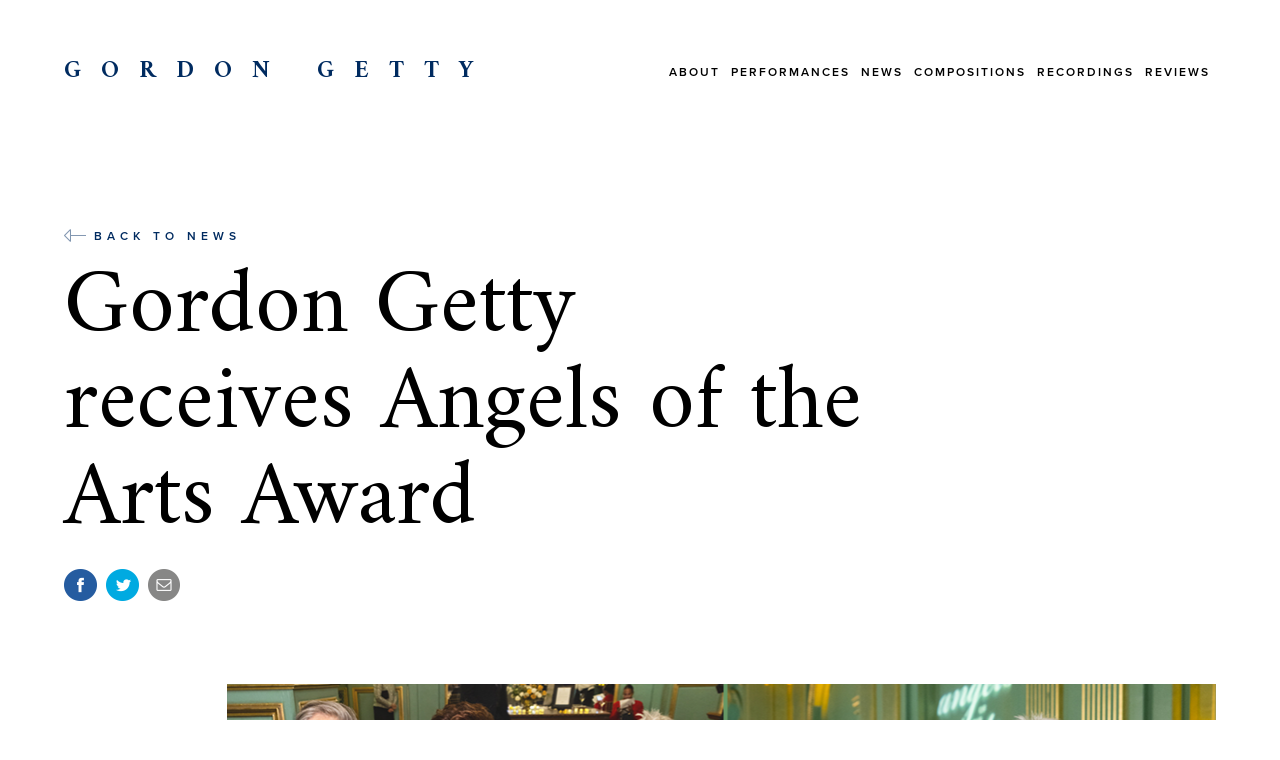

--- FILE ---
content_type: text/html; charset=utf-8
request_url: https://gordongetty.com/news/news/gordon-getty-receives-angels-of-the-arts-award
body_size: 2777
content:
<!DOCTYPE html>
<html xmlns="http://www.w3.org/1999/xhtml" xml:lang="en-gb" lang="en-gb" dir="ltr">
<head>
	<script src="/templates/main/js/jquery.js"></script>
	<script src="/templates/main/js/scrollmagic.js"></script>
		<script src="//cdnjs.cloudflare.com/ajax/libs/ScrollMagic/2.0.5/plugins/debug.addIndicators.min.js"></script>
	<script src="https://use.typekit.net/tcy3tpy.js"></script>
	<script>try{Typekit.load({ async: true });}catch(e){}</script>
	<link href="https://fonts.googleapis.com/css?family=Amiri:400,400i,700,700i" rel="stylesheet">
	<link rel="shortcut icon" type="image/x-icon" href="/favicon.ico">

	<link rel="stylesheet" href="/templates/main/css/style.min.css?v=3.0.10" type="text/css" />
	<!--[if lt IE 9]>
		<script src="/media/jui/js/html5.js"></script>
	<![endif]-->

	<meta name="viewport" content="width=device-width, initial-scale=1, maximum-scale=1, user-scalable=no"/>

	  <base href="https://gordongetty.com/news/news/gordon-getty-receives-angels-of-the-arts-award" />
  <meta http-equiv="content-type" content="text/html; charset=utf-8" />
  <meta name="description" content="On March 7, 2024, Festival Napa Valley presented composer Gordon Getty with the “Angels of the Arts” award, its highest honor, celebrating outstanding contributions to the arts. The gala event took place at San Francisco’s War Memorial Green Room," />
  <title>Gordon Getty receives Angels of the Arts Award - Gordon Getty</title>
  <link href="/favicon.ico" rel="shortcut icon" type="image/vnd.microsoft.icon" />


</head>
<body id="id140" class="alternate">
		<!-- GA Script -->
	<script>
	(function(i,s,o,g,r,a,m){i['GoogleAnalyticsObject']=r;i[r]=i[r]||function(){
		(i[r].q=i[r].q||[]).push(arguments)},i[r].l=1*new Date();a=s.createElement(o),
		m=s.getElementsByTagName(o)[0];a.async=1;a.src=g;m.parentNode.insertBefore(a,m)
	})(window,document,'script','//www.google-analytics.com/analytics.js','ga');

	ga('create', 'UA-46371316-1', 'gordongetty.com');
	ga('send', 'pageview'); 
	</script>
	<!-- /GA Script -->
	
	<main>
		<header>
			<div id="headerInner" class="xxlarge">
				<a href="/" id="logo">Gordon Getty</a>
				<a href="#" id="burger" class="mobile sprite"></a>
				<div id="mobMenuOverlay" class="mobile"></div>
				<ul class="nav menu emphasis col half right">
    <li class="item-142">            <a href="https://gordongetty.com/about/about-gordon-getty" >About</a></li><li class="item-139">            <a href="https://gordongetty.com/performances" >Performances</a></li><li class="item-140 current">            <a href="https://gordongetty.com/news" >News</a></li><li class="item-149">            <a href="https://gordongetty.com/compositions" >Compositions</a></li><li class="item-141">            <a href="https://gordongetty.com/recordings" >Recordings</a></li><li class="item-150">            <a href="https://gordongetty.com/reviews" >Reviews</a></li></ul>

			</div>
		</header>
		<div id="content">
			
			<div id="system-message-container">
	</div>

			<div id="newsArticle" class="col">

    <p class="backLink">
        <a href="https://gordongetty.com/news" class="inline-icon arrow5 c2a o5">Back to News</a>
    </p><!--

    --><div id="newsTitle">
        <h1>Gordon Getty receives Angels of the Arts Award</h1>
        <ul id="share">
                        <li><a href="https://www.facebook.com/sharer.php?u=https://gordongetty.com//news/news/gordon-getty-receives-angels-of-the-arts-award&t=Gordon+Getty+receives+Angels+of+the+Arts+Award" class="icon share facebook" target="_blank"></a></li>
            <li><a href="https://twitter.com/intent/tweet?text=Gordon+Getty+receives+Angels+of+the+Arts+Award&url=https://gordongetty.com//news/news/gordon-getty-receives-angels-of-the-arts-award" class="icon share twitter" target="_blank"></a></li>
            <li><a href="mailto:?subject=Gordon Getty receives Angels of the Arts Award&body=Gordon Getty receives Angels of the Arts Award%0A%0Ahttps%3A%2F%2Fgordongetty.com%2F%2Fnews%2Fnews%2Fgordon-getty-receives-angels-of-the-arts-award" class="icon share email"></a></li>
                    </ul>
    </div>

    <article itemscope itemtype="https://schema.org/Article">
        <div class="centerImage row fullwidth">
            <img src="/slir/w990.h550.c990x550/images/news/angels_arts_news_990x550_rev1a.png" alt="">
        </div>
        <p>On March 7, 2024, Festival Napa Valley presented composer Gordon Getty with the Angels of the Arts award, its highest honor, celebrating outstanding contributions to the arts. The gala event took place at San Francisco’s War Memorial Green Room, with a dinner prepared by Sarah and Evan Rich, paired with select wines from Festival Napa Valley partner wineries. Alexandra Armantrading, David Barnett, Curt Branom, Lisa Delan, Nathan Granner, Jake Heggie, Lester Lynch, Kevin Korth and Frederica von Stade offered performances of some of Getty’s favorite songs. He was toasted by fellow vintners Michelle and Robin Baggett, and Darioush Kahledi, and he received tributes from California Governor Gavin Newsom, Speaker Emeritus Nancy Pelosi, San Francisco Mayor London Breed, composer John Corigliano, mezzo-soprano Joyce DiDonato, and Francisco J. Núñez and the Young People’s Chorus of New York City. Rick Walker, President/CEO of Festival Napa Valley, made the award presentation. As a finale, Lisa Delan read her poem entitled “December 20, 1933” (Getty’s birth date), a tribute commissioned by Festival Napa Valley for the occasion, and all the singers joined Jake Heggie at the piano for a rousing performance of “For Gordon” set to “Mame” with words by Curt Branom.</p>
<p>Photos: <br />Top row: Paul Pelosi, Maria Manetti Shrem and Gordon Getty; London Breed and Gordon Getty<br />Bottom row: Lisa Delan and David Barnett: Alexandra Armantrading, Jake Heggie, Curt Branom, Frederica von Stade, Nathan Granner and Lester Lynch<br />Photographer: Drew Altizer</p>     </article>

    <p class="backLink">
        <a href="https://gordongetty.com/news" class="inline-icon arrow5 c2a o5">Back to News</a>
    </p>

</div>
			
			<footer>
	<div class="bannerHover matchB">
		<div class="hoverBg"></div>
	</div>
	<div id="footerInner" class="xlarge row">
		<div id="footerLower">

<div class="custom social col eighth"  >
	<h5>Social</h5>
<ul>
<li><a href="https://www.facebook.com/GordonGettyComposer/" target="_blank" class="inline-icon o5 facebook">Facebook</a></li>
<li><a href="https://www.youtube.com/user/RorkMusic" target="_blank" class="inline-icon o5 youtube">YouTube</a></li>
</ul></div>
<ul class="nav menu col">
    <li class="item-143">            <a href="https://gordongetty.com/contact" >Contact</a></li></ul>


<div class="custom copyright"  >
	<p>© 2026 Gordon Getty. All rights reserved.</p></div>
		</div>
	</div>
	<div class="footerBg"></div>
</footer>		</div><!--/content-->

	</main>
	<script src="/templates/main/js/script.js?v=1.0.1"></script>

</body>
</html>


--- FILE ---
content_type: text/css
request_url: https://gordongetty.com/templates/main/css/style.min.css?v=3.0.10
body_size: 10048
content:
html{color:#000}body,div,dl,dt,dd,ul,ol,li,h1,h2,h3,h4,h5,h6,pre,code,form,fieldset,legend,input,textarea,p,blockquote,th,td{margin:0;padding:0}table{border-collapse:collapse;border-spacing:0}fieldset,img{border:0}address,caption,cite,code,dfn,em,strong,th,var{font-style:normal;font-weight:normal}ol,ul{list-style:none}caption,th{text-align:left}h1,h2,h3,h4,h5,h6{font-size:100%;font-weight:normal}q:before,q:after{content:''}abbr,acronym{border:0;font-variant:normal}sup{vertical-align:text-top}sub{vertical-align:text-bottom}input,textarea,select{font-family:inherit;font-size:inherit;font-weight:inherit;*font-size:100%}legend{color:#000}#yui3-css-stamp.cssreset{display:none}html,body{height:100%;margin:0}body{overflow-x:hidden}body{font-family:"pragmatica-web",Helvetica,Arial,sans-serif}.wf-loading{background:#0f2b5b}.wf-loading body{transition:opacity 0.3s ease;opacity:0}#content .emphasis,header .emphasis{font-family:"proxima-nova",sans-serif}#content h1,#content h2,#content h3,#content h4,#content h5,#content h6,header h1,header h2,header h3,header h4,header h5,header h6{font-family:amiri,serif}#content h1 a,#content h2 a,#content h3 a,#content h4 a,#content h5 a,#content h6 a,header h1 a,header h2 a,header h3 a,header h4 a,header h5 a,header h6 a{text-decoration:none;color:#000}#content h1 a:hover,#content h2 a:hover,#content h3 a:hover,#content h4 a:hover,#content h5 a:hover,#content h6 a:hover,header h1 a:hover,header h2 a:hover,header h3 a:hover,header h4 a:hover,header h5 a:hover,header h6 a:hover{color:#54629a}#content .scrollContent,header .scrollContent{position:relative}#content .scrollContent h1,#content .scrollContent h2,#content .scrollContent h3,#content .scrollContent h4,#content .scrollContent h5,#content .scrollContent h6,#content footer h1,#content footer h2,#content footer h3,#content footer h4,#content footer h5,#content footer h6,header .scrollContent h1,header .scrollContent h2,header .scrollContent h3,header .scrollContent h4,header .scrollContent h5,header .scrollContent h6,header footer h1,header footer h2,header footer h3,header footer h4,header footer h5,header footer h6{color:#fff}#content .scrollContent h1 a,#content .scrollContent h2 a,#content .scrollContent h3 a,#content .scrollContent h4 a,#content .scrollContent h5 a,#content .scrollContent h6 a,#content footer h1 a,#content footer h2 a,#content footer h3 a,#content footer h4 a,#content footer h5 a,#content footer h6 a,header .scrollContent h1 a,header .scrollContent h2 a,header .scrollContent h3 a,header .scrollContent h4 a,header .scrollContent h5 a,header .scrollContent h6 a,header footer h1 a,header footer h2 a,header footer h3 a,header footer h4 a,header footer h5 a,header footer h6 a{color:#fff}#content .alternative,header .alternative{font-family:amiri,serif}#content h2,header h2{font-size:148px;line-height:140px}#content h2.oversize,header h2.oversize{font-size:92px;line-height:96px}#content h2 span,header h2 span{display:block;margin-bottom:-172px;font-size:45px}#content h3,header h3{font-size:50px;line-height:72px;margin-bottom:42px}#content h4,header h4{font-size:45px;line-height:42px;margin-bottom:15px}#content h5,header h5{font-size:25px}#content p,header p{margin-bottom:15px}#content a,header a{color:#002b60;text-decoration:none;transition:color 0.5s ease}#content em,header em{font-style:italic}#content b,header b{font-weight:600}#content article,header article{font-family:amiri,serif}#content article h3,header article h3{font-size:75px}#content article p,header article p{font-size:19px;line-height:1.3em}#content .intro,header .intro{color:#fff}#content .c2a,#content #excerptWrap #excerpt h5,#excerptWrap #excerpt #content h5,#content #cfemailForm p.submitContainer button,#cfemailForm p.submitContainer #content button,header .c2a,header #excerptWrap #excerpt h5,#excerptWrap #excerpt header h5,header #cfemailForm p.submitContainer button,#cfemailForm p.submitContainer header button{font-family:"proxima-nova",sans-serif;font-size:12px;letter-spacing:5px;text-transform:uppercase;font-weight:600;text-decoration:none;color:#fff}#content .c2a:hover,#content #excerptWrap #excerpt h5:hover,#excerptWrap #excerpt #content h5:hover,#content #cfemailForm p.submitContainer button:hover,#cfemailForm p.submitContainer #content button:hover,header .c2a:hover,header #excerptWrap #excerpt h5:hover,#excerptWrap #excerpt header h5:hover,header #cfemailForm p.submitContainer button:hover,#cfemailForm p.submitContainer header button:hover{text-decoration:none}#content .scroll,header .scroll{font-size:10px}#content button.c2a,#content #cfemailForm p.submitContainer button,#cfemailForm p.submitContainer #content button,#content input.c2a,header button.c2a,header #cfemailForm p.submitContainer button,#cfemailForm p.submitContainer header button,header input.c2a{background:none;border:0;padding:0;outline:0;cursor:pointer;vertical-align:middle}#content .details,header .details{color:#4a0719;font-family:"proxima-nova",sans-serif;margin-bottom:15px}main{width:100%;background:#fff;margin:0 auto;min-height:100vh;height:100%}@media all and (min-width: 2001px){main{border-top:0;border-bottom:0}}iframe{max-width:100%}.horzMenu,header ul.col,#footerInner .nav,#footerInner .social ul{font-size:12px;font-family:"proxima-nova",sans-serif;float:right;font-weight:600;text-transform:uppercase;color:#fff;margin-top:15px;letter-spacing:2px}.horzMenu li,header ul.col li,#footerInner .nav li,#footerInner .social ul li{display:inline;margin-right:6px}@media all and (min-width: 1370px){.horzMenu li::after,header ul.col li::after,#footerInner .nav li::after,#footerInner .social ul li::after{content:'\2022';margin-left:10px;position:relative;top:-1px}.horzMenu li:last-child::after,header ul.col li:last-child::after,#footerInner .nav li:last-child::after,#footerInner .social ul li:last-child::after{display:none}}@media all and (min-width: 1660px){.horzMenu li,header ul.col li,#footerInner .nav li,#footerInner .social ul li{margin-right:18px}.horzMenu li::after,header ul.col li::after,#footerInner .nav li::after,#footerInner .social ul li::after{margin-left:22px}}.horzMenu li a,header ul.col li a,#footerInner .nav li a,#footerInner .social ul li a{color:#fff;text-decoration:none}.horzMenu li a:hover,header ul.col li a:hover,#footerInner .nav li a:hover,#footerInner .social ul li a:hover{border-bottom:1px solid #fff;padding-bottom:2px}.inlineModWrap{display:inline}header{position:absolute;z-index:100;top:0;left:0;width:100%}header #headerInner{margin:0 auto;padding-top:70px}header #logo{font-family:amiri,serif;text-transform:uppercase;text-decoration:none;font-size:29px;font-weight:600;letter-spacing:20px;color:#fff;float:left}header ul.col{position:static}header .parent span{cursor:pointer}header .menuOverlay{position:fixed;top:0;left:0;width:100%;height:100%;background:rgba(19,19,19,0.5);z-index:-3;display:none}header .parent .separator{position:relative;padding-left:4px}header .parent .separator::before{content:'';display:block;width:0;height:0;border-left:9px solid transparent;border-right:9px solid transparent;border-top:9px solid #fff;position:absolute;top:48px;left:50%;margin-left:-8px;opacity:0}header.expanded .menu li{opacity:0.2}header.expanded .menu .active,header.expanded .menu .submenu li{opacity:1}header.expanded .menu .active::after,header.expanded .menu .submenu li::after{opacity:0.2}header.expanded .menu .active .separator::before{transition:top 0.3s ease-out, opacity 0.5s ease;top:52px;opacity:1}header #burger{width:20px;height:16px;float:right;background-position:-217px -46px;margin:4px 34px 0 0;z-index:10;position:relative}header #mobMenuOverlay{background:rgba(5,27,63,0.8);position:fixed;top:0;left:0;width:100%;height:100%;z-index:-2}#id101 header{position:fixed}.alternate header{position:relative;height:224px;height:224px}.alternate header #logo{color:#002b60}.alternate header ul li,.alternate header ul li a{color:#000}.alternate header.expanded #logo,.alternate header.expanded ul li,.alternate header.expanded ul li a{color:#fff}.alternate header #content .c2a,.alternate header #content #excerptWrap #excerpt h5,#excerptWrap #excerpt .alternate header #content h5,.alternate header #content #cfemailForm p.submitContainer button,#cfemailForm p.submitContainer .alternate header #content button{color:#002b60}.alternate header #burger{background-position:-217px -62px}.alternate header.mobMenuActive #logo{color:#fff}header.mobMenuActive #burger,.alternate header.mobMenuActive #burger{background-position:-217px -78px}footer{z-index:14;position:relative;min-height:240px;background:#0f2b5b}footer p,footer #fieldEmail{font-family:"pragmatica-web",Helvetica,Arial,sans-serif;font-size:14px !important}footer .bannerHover{display:none !important}footer.withBackground{position:relative}footer #footerText{position:relative;display:table;width:100%;min-height:510px;padding:9% 0;table-layout:fixed;box-sizing:border-box;-webkit-box-sizing:border-box;-moz-box-sizing:border-box}footer #footerText p{font-family:"pragmatica-web",Helvetica,Arial,sans-serif;color:#fff;font-size:17px}footer .footerBg{position:absolute;width:100%;height:100%;opacity:0.4;bottom:0;left:0;background-attachment:fixed}footer .half.left{margin-right:6%}#footerInner{position:relative;padding-bottom:100px;z-index:1}#footerInner #footerLower{position:relative;z-index:6;border-top:1px solid rgba(255,255,255,0.2);padding-top:30px}#footerInner .nav{float:right}#footerInner .nav li{display:inline;font-family:"proxima-nova",sans-serif}#footerInner .nav li:last-child{margin-right:0}#footerInner .social ul{text-transform:none;margin-top:0}#footerInner .social ul li{display:block;margin:0}#footerInner .social ul li::after{content:'';display:none}#footerInner p{font-size:14px;font-weight:100;color:#b1b3bb}#footerInner .copyright{position:absolute;right:0;top:75px}#footerInner .copyright p{font-size:13px}#footerInner input{height:37px;width:251px;border:0;background:rgba(255,255,255,0.1);color:#fff;padding:0 5px;float:left}#footerInner button{margin:11px 14px}#footerInner form.error input{background:#ffe1e1 !important;color:#ec0101 !important}#footerInner form.error ::-webkit-input-placeholder{color:#ec0101}#footerInner form.error :-moz-placeholder{color:#ec0101}#footerInner form.error ::-moz-placeholder{color:#ec0101}#footerInner form.error :-ms-input-placeholder{color:#ec0101}#largeFooter #footerLower{border-top:1px solid rgba(255,255,255,0.2);padding-top:20px}.grad{position:relative}.grad::after{content:'';width:50%;height:100%;position:absolute}.grad.grad-left::after{left:0;background:-moz-linear-gradient(left, rgba(255,255,255,0.85) 0%, rgba(255,255,255,0) 100%);background:-webkit-linear-gradient(left, rgba(255,255,255,0.85) 0%, rgba(255,255,255,0) 100%);background:linear-gradient(to right, rgba(255,255,255,0.85) 0%, rgba(255,255,255,0) 100%);filter:progid:DXImageTransform.Microsoft.gradient(startColorstr='#ccffffff', endColorstr='#00ffffff', GradientType=1)}.grad.grad-right::after{right:0;background:-moz-linear-gradient(right, rgba(255,255,255,0.85) 0%, rgba(255,255,255,0) 100%);background:-webkit-linear-gradient(right, rgba(255,255,255,0.85) 0%, rgba(255,255,255,0) 100%);background:linear-gradient(to left, rgba(255,255,255,0.85) 0%, rgba(255,255,255,0) 100%);filter:progid:DXImageTransform.Microsoft.gradient(startColorstr='#00ffffff', endColorstr='#ccffffff', GradientType=1)}.sprite,.inline-icon::before,#cfemailForm p.submitContainer button::before,.icon,.mejs__controls .mejs__play button,.mejs__controls .mejs__pause button,.mejs__controls .mejs__horizontal-volume-slider .mejs__horizontal-volume-total,.mejs__controls .mejs__horizontal-volume-slider .mejs__horizontal-volume-current{background:url(/templates/main/images/sprite.png);background-size:250px 100px}.inline-icon,#cfemailForm p.submitContainer button{white-space:nowrap}.inline-icon::before,#cfemailForm p.submitContainer button::before{content:'';display:inline-block;vertical-align:middle;width:29px;height:29px;margin-right:8px}.inline-icon.o5::before,#cfemailForm p.submitContainer button::before{opacity:0.5;transition:opacity 0.5s ease}.inline-icon.o7::before,#cfemailForm p.submitContainer button.o7::before{opacity:0.7;transition:opacity 0.5s ease}.inline-icon:hover::before,#cfemailForm p.submitContainer button:hover::before{opacity:1}.inline-icon.facebook::before,#cfemailForm p.submitContainer button.facebook::before{background-position:0 4px}.inline-icon.youtube::before,#cfemailForm p.submitContainer button.youtube::before{background-position:0 -26px}.inline-icon.arrow1::before,#cfemailForm p.submitContainer button.arrow1::before{width:22px;height:13px;background-position:-58px -8px;top:50%;margin-top:-7px}.inline-icon.arrow2,#cfemailForm p.submitContainer button.arrow2{padding-right:45px}.inline-icon.arrow2::before,#cfemailForm p.submitContainer button.arrow2::before{width:29px;height:29px;background-position:-29px 0;top:50%;margin-top:-16px}.inline-icon.arrow3::before,#cfemailForm p.submitContainer button.arrow3::before{width:22px;height:13px;background-position:-58px -37px;top:50%;margin-top:-7px}.inline-icon.arrow4,#cfemailForm p.submitContainer button{padding-right:45px}.inline-icon.arrow4::before,#cfemailForm p.submitContainer button::before{width:29px;height:29px;background-position:-102px -56px;top:50%;margin-top:-14px}.inline-icon.arrow5::before,#cfemailForm p.submitContainer button.arrow5::before{width:22px;height:13px;background-position:-58px -83px;top:50%;margin-top:-4px}.inline-icon.download::before,#cfemailForm p.submitContainer button.download::before{background-position:0 -56px;width:13px;height:22px}.inline-icon.blue-down::before,#cfemailForm p.submitContainer button.blue-down::before{width:14px;height:27px;background-position:-217px -24px}.icon-below{position:relative;padding-bottom:32px}.icon-below::before{position:absolute;bottom:0}.icon-below:hover::before{bottom:-3px;transition:all 0.5s ease}.icon-right,#cfemailForm p.submitContainer button{position:relative;padding-right:37px}.icon-right::before,#cfemailForm p.submitContainer button::before{position:absolute;right:0}footer button.inline-icon,footer #cfemailForm p.submitContainer button,#cfemailForm p.submitContainer footer button{padding-right:37px !important}.icon{position:relative;display:block}.icon.icon-hidetext{overflow:hidden;white-space:nowrap;text-indent:100%}.icon.icon-play{width:56px;height:56px;background-position:-80px 0}.icon.icon-close{width:24px;height:24px;background-position:-55px -56px}.icon.share{width:33px;height:32px}.icon.facebook{background-position:-184px 0}.icon.twitter{background-position:-184px -32px}.icon.email{background-position:-184px -64px}.fullwidth,.xxlarge,.xlarge,.large,.med,.small{width:100%;margin:0 auto}.xxlarge{max-width:1700px}.xlarge{max-width:1600px}.large{max-width:1280px}.med{max-width:1178px}.small{max-width:640px}.row{clear:both}.row>div,.row>ul{font-size:16px}.row.text{display:inline-block}.row.flex-grow{display:flex}.row.flex-grow .col{flex-grow:1}.inline-block{display:inline-block}.col{position:relative;font-size:16px;display:inline-block;vertical-align:top}.quarter{width:25%}.half{width:47%}.half.left{margin-right:3%}.half.right{margin-left:2%}.half.float.left{float:left}.half.float.right{float:right}.bluebg{position:relative;z-index:-2}.bluebg::after{content:'';display:block;position:absolute;width:100%;height:100%;top:0;left:0;z-index:-1;background:rgba(15,43,91,0.6)}.scrollIndicator{left:53%;position:fixed;z-index:50;bottom:44px;transition:opacity 0.5s ease}.scrollIndicator.fade-out{opacity:0}main,#content,#scroll,.heightWrap{height:100%}#home,#bgc{background:#0f2b5b;width:100%;height:100%}#bgc{width:100%;height:100%;position:fixed;z-index:1;top:0;left:0}#intro,.slide{height:100%;position:relative;opacity:1;z-index:25;transform:translateY(0);overflow-x:hidden}.background{width:105%;height:105%;position:fixed;top:0;left:0}.bgblue::after,.background::after{content:'';display:block;width:100%;height:100%;background:rgba(15,43,91,0.6);position:absolute;top:0;left:0;z-index:0}@media screen and (min-width: 2000px){header{width:2000px !important;left:50% !important;margin-left:-1000px !important}}#bg2{width:110%;height:110%;opacity:0}.slide{opacity:0;transform:translateY(50px);-webkit-transition:transform 1s ease-out, opacity 1s ease-out;-moz-transition:transform 1s ease-out, opacity 1s ease-out;-o-transition:transform 1s ease-out, opacity 1s ease-out;transition:transform 1s ease-out, opacity 1s ease-out}.slide .slideInner{height:100%;width:100%;display:table;table-layout:fixed;max-width:1700px;margin:0 auto}.slide.fade-in{opacity:1;transform:translateY(0)}.bannerSpacer{width:53%;display:table-cell}.bannerColumn{font-size:30px;height:100%;display:table-cell;vertical-align:middle;position:relative;z-index:15}.bannerColumn .intro{width:482px;color:#fff;margin-top:20px;font-size:17px}.bannerColumn a{color:#fff;font-weight:600;text-transform:uppercase;font-size:12px;letter-spacing:5px;text-decoration:none}.offsetImg{display:block;background-position:50% -80px;background-repeat:no-repeat}.hWrap{display:inline;position:relative;z-index:10}.bannerHover{top:0;right:0;width:50%;height:100%;overflow:hidden;z-index:6;position:absolute}.bannerHover.matchB{z-index:1;position:absolute}.bannerHover.bhFixed{position:fixed}.bannerHover .hoverBg{width:500%;height:500%;background:#0f2b5b;transform:rotate(45deg);position:relative;top:100%;transform-origin:0% 0%;transition:top 0.4s ease-in}.bannerHover.active .hoverBg{top:-150%}#slide2.fade-in{transform:translateY(-100px)}#intro.fade-out,.slide.fade-out{opacity:0;transform:translateY(-100px);transition:all 1s ease-out}.overSlide{z-index:15;position:relative;background:#ffffff}.overSlide:before{content:"";display:table;clear:both}.overSlide.trans{background:transparent}#blogWrap{padding-bottom:140px}#blogWrap .blogItem{border-top:1px solid #e1e1e1;padding-top:86px}#blogWrap .blogItem:first-child{border:0}#videoInner{position:relative;min-height:500px}#videoBg,.videoClick{display:block;width:633px;height:419px;position:relative;float:left;margin-right:-50px;z-index:-1;margin-bottom:100px}#videoBg .icon,.videoClick .icon{position:absolute;top:50%;left:50%;margin:-28px 0 0 -28px}.videoClick{margin:0;position:absolute;top:0;left:0;z-index:1}.videoDesc{padding-top:100px;position:relative;padding-left:583px;margin-bottom:60px}.videoDesc h3{margin-bottom:35px}#videoWrap.active{transition:background 0.5s ease;background:#0f2b5b;padding:10px 0;margin-bottom:145px}#videoWrap.active .videoClick{display:none !important}#videoWrap.active iframe{z-index:3}#videoWrap.active .videoDesc{padding-top:28px;padding-left:0}#videoWrap.active .videoDesc *{color:#fff}#videoWrap.active .vidHide a{text-decoration:underline}.videoWrapper{position:relative;padding-bottom:56.25%;padding-top:25px;height:0}.videoWrapper iframe{position:absolute;top:0;left:0;width:100%;height:100%}.coverCenter,footer .footerBg,.bluebg,.background,#videoBg,.videoClick{background-size:cover;background-repeat:no-repeat;background-position:center}select.hasCustomSelect{cursor:pointer}.customSelect{border:1px solid #002b60;height:32px;font-size:13px;font-family:"proxima-nova",sans-serif;font-weight:600;text-transform:uppercase;box-sizing:border-box;-webkit-box-sizing:border-box;-moz-box-sizing:border-box;padding:7px 10px;letter-spacing:2px;white-space:nowrap;background:url(/templates/main/images/sprite_select.png) top right no-repeat;background-size:32px 60px}.customSelect.customSelectHover{background-position:bottom right}.customSelect .customSelectInner{overflow:hidden;max-width:88%;min-width:40px}.select-style{border:1px solid #ccc;width:120px;border-radius:3px;overflow:hidden;background:#fafafa url("img/icon-select.png") no-repeat 90% 50%}.select-style select{padding:5px 8px;width:130%;border:none;box-shadow:none;background:transparent;background-image:none;-webkit-appearance:none}.select-style select:focus{outline:none}#content .standardArticle{margin-bottom:165px}#content .standardArticle h2{font-size:75px;margin-bottom:40px}#content .standardArticle p{font-family:amiri,serif}.customNoPerformances{margin:100px 0 0;display:inline-block}.featuredBadge{position:absolute;z-index:1000;background:#0f2b5b;top:-5px;left:-5px;width:100px;height:100px;color:white;border-radius:100%;display:flex;justify-content:center;align-items:center;font-family:amiri, serif;font-size:21px}#homeLower{height:auto;margin:0 auto;min-height:700px;max-width:1600px;position:relative;z-index:10}#homeLower h3{margin-bottom:14px}#homeLower .snippet .intro{color:#b1b3bb}#homeLower .row{border-top:1px solid rgba(255,255,255,0.2);padding-top:61px;padding-bottom:25px}.homeList .col{width:47%;max-width:336px;float:right;margin-bottom:35px}.homeList .homeItem{clear:right;margin-bottom:50px}.homeList .homeItem h4 a:hover{color:#b4bde0}.homeList .homeItem__thumb{display:inline-block;width:380px;height:300px;background-repeat:no-repeat;background-size:cover;max-width:100%;margin-bottom:15px}.homeList .homeItem__thumb.cover-art{height:380px}.homeList .homeItem a,.homeList .homeItem li{color:#fff !important}.homeList .homeItem ul{list-style:disc;margin-left:24px}.homeList .homeItem ol{margin-left:24px}.homeList p{font-family:"pragmatica-web", Helvetica, Arial, sans-serif;color:#b1b3bb;font-weight:100}.homeList a{color:#fff;font-weight:400}#id101 .bannerColumn h2 span{white-space:nowrap}#about article{min-height:500px;background:#fff;position:relative;z-index:15;padding-top:100px}#about article .group{margin:40px auto}#about article .col{position:relative}#about article .g1 .col,#about article .g3 .col{width:70%;left:30%}#about article .g2 .col,#about article .g4 .col{width:58%}#about article .introtext{margin-top:15px}#about article .downloads{margin-bottom:80px}#about article .downloads a{color:#002b60}.gallery.g1 .images.count2 img:first-child,.gallery.g2 .images.count2 img:first-child{position:absolute;right:0;top:0}.gallery.g3 .images.count2 img:last-child{position:absolute;right:0;bottom:0}.gallery .images{width:1064px;margin:140px auto 60px;position:relative}.gallery .images.count1{margin:90px auto 65px}.gallery .images img{display:block;position:relative;z-index:1;opacity:0;transition:opacity 1s ease}.gallery .images img:first-child{z-index:2}.gallery .images.fade-in img{opacity:1}#blog.calendar #itemList .half.left{width:41%;margin-right:5%}#blog.calendar #itemList .half.right{width:54%;margin:0}#blog.calendar #itemList .half.right .offsetImg{max-width:100%;margin-bottom:85px}#content .compositionList .itemList{max-width:1143px}#content .compositionList #tagFilter li{height:30px;text-align:center;margin:100px 0 0}#content .compositionList #tagFilter li button{border:0;background:transparent;padding:0;font-family:"proxima-nova",sans-serif;font-weight:600;font-size:13px;text-transform:uppercase;outline:0;cursor:pointer}#content .compositionList #tagFilter li button:hover,#content .compositionList #tagFilter li button.active{color:#002b60;border-bottom:1px solid #002b60}#content .compositionList #filterResult{padding-top:100px}#content .compositionList #filterResult .offsetImg{margin-bottom:40px;max-width:100%;background-position:0 !important}#content .compositionList #filterResult p.intro{color:#000}#content .compositionList #filterResult .col{margin-bottom:72px;position:relative}#content .compositionList #filterSelect{margin:0 auto;min-width:228px}#content .compositionList #filterSelect select{width:100% !important}#content .compositionList #filterSelect .customSelect::after{right:6px}#composition .bannerHover{max-height:100vh}#composition #details{min-height:164px;color:#fff;padding:42px 0;border-top:1px solid rgba(255,255,255,0.2)}#composition #details .col{padding-right:20px;box-sizing:border-box;-webkit-box-sizing:border-box;-moz-box-sizing:border-box}#composition #details h4{font-size:28px}#composition #details li a{color:#b1b3bb}#composition #details li a:hover{color:#fff}#composition #articleNav{z-index:20}#composition #articleNav ul{justify-content:center}#composition #articleNav ul li{text-align:center;font-family:"proxima-nova",sans-serif;font-size:13px;color:#000;font-weight:600;margin-top:39px;letter-spacing:2px;max-width:18%}#composition #articleNav ul li::after{content:'\2022';position:absolute;right:-2px}#composition #articleNav ul li:last-child::after{display:none}#composition #articleNav ul li a{color:#000;text-decoration:none;text-transform:uppercase}#composition .titleRepeat{font-size:85px;line-height:82px}#composition #compositionIntro{width:70%;left:30%;margin-top:123px;margin-bottom:100px}#composition #compositionIntro ul{font-family:"pragmatica-web",Helvetica,Arial,sans-serif;color:#4a0719;list-style:disc;margin-bottom:30px;margin-left:30px}#composition #compositionIntro p{margin-bottom:25px}#composition .g2 .images{margin-top:70px}#reviews .arrow3{font-family:"proxima-nova",sans-serif;font-size:16px}#reviews .review .image{display:inline-block;opacity:0;transition:opacity 1s ease}#reviews .review .image img{max-width:100%}#reviews .review .image.fade-in{opacity:1}#reviews .review{margin-bottom:100px}#reviews .review.review1{margin-top:50px}#reviews .review .col{max-width:540px}#reviews .review .grad{z-index:-1;position:relative}#reviews .review .grad-left{margin-left:-57px;margin-right:57px}#reviews .review .grad-right{float:left;margin-left:57px;margin-right:-57px}#excerpts{padding:180px 0;margin-bottom:145px;background-color:#0f2b5b;background-position:center;background-size:cover;background-attachment:fixed}#excerpts h3{color:#fff}#excerpts .col{margin-left:52%}#excerpts ul{max-width:600px;padding-right:64px}#excerpts ul li a{font-family:"proxima-nova",sans-serif;color:#fff}#excerpts ul li a span{white-space:initial;display:inline-block}#gallery{margin:0 auto 145px}#gallery h3{padding-bottom:20px}#gallery .g2 .text .col{float:right}#excerptWrap{z-index:100;height:100%;width:100%;position:absolute;top:0;left:0}#excerptWrap #excerpt{width:2000px;margin:0 auto;max-width:100%;border-left:1px solid #e5e5e5;border-right:1px solid #e5e5e5;padding-bottom:150px}@media screen and (max-width: 2000px){#excerptWrap #excerpt{border:0}}#excerptWrap #excerpt .icon-close{position:absolute;top:56px;right:32px}#excerptWrap #excerpt h1{font-size:45px;margin:50px 0 0;line-height:52px}#excerptWrap #excerpt h5{margin-top:50px;color:#002b60 !important;padding-bottom:9px;border-bottom:1px solid #e1e1e1}#excerptInfo{max-width:900px;margin:0 auto;padding:0 22px}#excerptInfo img{max-width:100%}#playerWrap{background:#0f2b5b;height:140px;padding:0 22px}.audio-player{position:relative;width:900px;height:70px;margin:0 auto;background:#0f2b5b}.audio-player button{border:0}.mejs__controls{position:relative}.mejs__controls .mejs__button button{cursor:pointer;display:block;position:absolute;text-indent:-9999px}.mejs__controls .mejs__play button{width:48px;height:48px;top:46px;background-position:-136px -48px}.mejs__controls .mejs__pause button{width:48px;height:48px;top:46px;background-position:-136px 0px}.mejs__controls .mejs__mute button,.mejs__controls .mejs__unmute button{display:none}.mejs__controls .mejs__horizontal-volume-slider{cursor:pointer;display:block;position:absolute;left:858px;top:58px}.mejs__controls .mejs__time-rail{width:380px}.mejs__controls .mejs__horizontal-volume-slider .mejs__horizontal-volume-total{position:relative;width:42px;height:20px;background-position:-13px -76px}.mejs__controls .mejs__horizontal-volume-slider .mejs__horizontal-volume-current{position:absolute;width:0;height:20px;top:0;left:0;width:42px;height:20px;background-position:-13px -56px}.mejs__controls .mejs__horizontal-volume-slider .mejs__horizontal-volume-handle{position:absolute;display:block;width:12px;height:14px;top:-1px}.mejs__controls .mejs__time-rail span{position:absolute;display:block;width:784px;height:16px;top:61px;left:60px;cursor:pointer}.mejs__controls .mejs__time-rail .mejs__time-total{background:#1e3865;width:784px !important}.mejs__controls .mejs__time-rail .mejs__time-loaded{top:0;left:0;width:0;background:#304871}.mejs__controls .mejs__time-rail .mejs__time-current{top:0;left:0;transform:scaleX(0);transform-origin:0 0;transition:0.15s ease-in all;width:100%;background:#b1b3bb}.mejs__controls .mejs__time-rail .mejs__time-handle{position:absolute;display:block;width:20px;height:22px;top:-6px}.mejs__controls .mejs__time-rail .mejs__time-float{position:absolute;display:none;width:33px;height:23px;top:-26px;margin-left:-17px;z-index:9999;background:url("/templates/main/images/audio/time-box.png")}.mejs__controls .mejs__time-rail .mejs__time-float-current{width:33px;display:block;left:0;top:4px;font-family:'Helvetica Neue', Helvetica, Arial, sans-serif;font-size:10px;font-weight:bold;color:#666;text-align:center;z-index:9999}.mejs__time{position:relative;width:900px}.mejs__time span{display:none;font-family:"proxima-nova",sans-serif;font-size:14px;color:#fff;top:40px}.mejs__time span.mejs__currenttime{display:block;position:absolute;left:60px}.mejs__time span.mejs__duration{display:block;position:absolute;right:55px}.mejs__offscreen{display:none}#content .relatedRecordingsIntro{padding:0 22px}@media all and (min-width: 401px){#content .relatedRecordingsIntro{padding:0 38px}}#content .relatedRecordingsIntro h3{line-height:1.3em}.reviewList #tagFilter{padding:89px 0 58px}.reviewList #tagFilter .customSelect{width:100%}.reviewList #tagFilter .col{width:20%;min-width:160px;padding:0 10px;box-sizing:border-box;-webkit-box-sizing:border-box;-moz-box-sizing:border-box}.reviewList #tagFilter .col:last-child .customSelect{margin-right:0}.reviewList #filterResult{padding:0 38px;max-width:100%;box-sizing:border-box;-webkit-box-sizing:border-box;-moz-box-sizing:border-box;max-width:716px}.reviewList #filterResult #ajaxList .col{padding:45px 0 30px;border-bottom:1px solid #e1e1e1}.reviewList #filterResult #ajaxList .col.textHide .textWrap{overflow:hidden;height:80px;margin-bottom:15px}.reviewList #filterResult #ajaxList .col.textHide .textWrap.open{height:auto;margin-bottom:0}.reviewList #filterResult #ajaxList .col.use-readmore.textHide .textWrap{height:auto}.reviewList #filterResult #ajaxList .col.use-readmore.textHide .textWrap.open{height:auto}.reviewList #filterResult #ajaxList .col.use-readmore.textHide .textWrap.open .review-text-more{display:block}.reviewList #filterResult #ajaxList .col .readMore{display:none}.reviewList #filterResult #ajaxList .col.textHide .readMore{display:block}.reviewList #filterResult #ajaxList .col .review-text{font-size:19px;font-family:amiri,serif;line-height:1.4em}.reviewList #filterResult #ajaxList .col .review-text-more{display:none}.reviewList #filterResult #ajaxList .tags{font-size:12px}.reviewList #filterResult #ajaxList h4{font-size:21px;font-style:italic;line-height:1.3em}.reviewList #filterResult #ajaxList h4 strong{color:#0f2b5b;font-weight:bold;font-style:normal}.reviewList #loadMore .c2a,.reviewList #loadMore #excerptWrap #excerpt h5,#excerptWrap #excerpt .reviewList #loadMore h5,.reviewList #loadMore #cfemailForm p.submitContainer button,#cfemailForm p.submitContainer .reviewList #loadMore button{color:#002b60}.filtered .toggleFilters{display:none !important}.filtered .filterList{display:block !important}#composition #reviews{display:table}.modReviewtext{box-sizing:border-box;-moz-box-sizing:border-box;-webkit-box-sizing:border-box}.modReviewtext p{font-family:amiri,serif;font-size:19px;line-height:1.4em}.modReviewtext p a{text-decoration:underline !important}@media all and (max-width: 768px){.modReviewtext{padding:38px 38px 0}}@media all and (max-width: 400px){.modReviewtext{padding:38px 22px 0}.modReviewtext p{font-size:16px}}#newsList{padding:110px 64px 0;box-sizing:border-box;-webkit-box-sizing:border-box;-moz-box-sizing:border-box;width:1250px;max-width:100%;margin:0 auto}#newsList .c2a,#newsList #excerptWrap #excerpt h5,#excerptWrap #excerpt #newsList h5,#newsList #cfemailForm p.submitContainer button,#cfemailForm p.submitContainer #newsList button{color:#002b60}#newsList #newsLeft{display:inline-block;width:270px;margin-right:78px;vertical-align:top;white-space:nowrap}#newsList #newsLeft h2{font-size:45px;line-height:normal}#newsList #itemList{width:100%;display:inline-block;padding-top:10px;max-width:772px}#newsList #itemList .imageLink{display:inline-block;margin-right:50px;vertical-align:top;margin-bottom:50px}#newsList #itemList .innerRight{width:342px;display:inline-block;margin-bottom:50px}#newsArticle{display:block;margin:0 auto;margin-bottom:100px;padding:0 64px;box-sizing:border-box;-webkit-box-sizing:border-box;-moz-box-sizing:border-box;max-width:1306px}#newsArticle .backLink{width:350px;display:inline-block;vertical-align:top}#newsArticle .backLink a{color:#002b60}#newsArticle #newsTitle{max-width:824px;display:inline-block;margin-bottom:29px}#newsArticle #newsTitle h1{font-size:75px;margin-bottom:20px;line-height:1.1em}#newsArticle #share li{display:inline-block;margin-right:5px}#newsArticle .centerImage{text-align:center}#newsArticle .centerImage img{max-width:100%;margin-bottom:50px}#newsArticle article{max-width:989px;margin:48px 0;float:right;position:relative}#newsArticle article p{padding-left:160px;font-size:19px;margin-bottom:40px}#newsArticle article blockquote{padding-right:189px;font-style:italic;font-size:30px}#newsArticle article blockquote p{font-size:30px;padding:0}.compositionList #filterResult{width:1200px}.compositionList #filterResult .col.third{margin-right:3%;width:31%}.compositionList #filterResult .col.third img{width:100%;max-width:480px}@media screen and (min-width: 769px){.compositionList #filterResult .col.third:nth-child(3n){margin-right:0;margin-left:0}}#id141 form ul.row.flex-grow{display:inline-block;text-align:center;width:100%}#id141 form ul.row.flex-grow li{padding:0 10px}#composition.recording .list{width:50%}#composition.recording .list ul li{color:#b1b3bb;margin-bottom:10px}#composition.recording .list ul.listType1 li{padding-left:10px;margin-left:18px;list-style:disc}#composition.recording .list ul.listType2 li{padding-left:10px;margin-left:18px;list-style:decimal}#composition.recording blockquote{padding-right:189px;font-style:italic;font-size:30px;margin-left:-189px}#composition.recording blockquote p{font-size:30px !important;padding:0}#composition.recording #compositionIntro h2{font-size:85px}#composition.recording #details{border-top:1px solid rgba(255,255,255,0.2);padding-top:56px}#composition.recording #details h3{margin-bottom:22px}#composition.recording #buyLinks{border-top:1px solid rgba(255,255,255,0.2);margin-top:38px}#composition.recording #buyLinks ul{width:50%;margin:0;left:50%;position:relative}#composition.recording #buyLinks ul li{display:inline-block;margin:30px 0;width:32%}#composition.recording #buyLinks ul li:first-child{margin-left:0}#composition.recording #buyLinks ul li a{color:#fff}.modForm{margin:30px auto 160px}#content p.phone{margin:0}#cfemailForm{font-size:0}#cfemailForm p,#cfemailForm textarea,#cfemailForm input,#cfemailForm label{font-size:16px}#cfemailForm p.text,#cfemailForm p.textareaContainer{width:47%;margin-right:3%;display:inline-block;border:1px solid #002b60;box-sizing:border-box;-webkit-box-sizing:border-box;-moz-box-sizing:border-box;color:#b4b3b3;transition:all 0.5s ease}#cfemailForm p.text.focus,#cfemailForm p.textareaContainer.focus{background:#f5f5f5}#cfemailForm p.text.focus label,#cfemailForm p.textareaContainer.focus label{color:#000}#cfemailForm p.text:nth-child(2n),#cfemailForm p.textareaContainer:nth-child(2n){margin:0 0 0 3%}#cfemailForm p.text input,#cfemailForm p.textareaContainer input{background:#fff;width:80%;float:right;padding:10px 14px;box-sizing:border-box;-webkit-box-sizing:border-box;-moz-box-sizing:border-box;outline:0}#cfemailForm p.text label,#cfemailForm p.textareaContainer label{width:20%;box-sizing:border-box;-webkit-box-sizing:border-box;-moz-box-sizing:border-box;display:inline-block;padding:10px 14px}#cfemailForm p.textareaContainer{width:100%;margin:0;padding:0}#cfemailForm p.textareaContainer label{display:block;width:100%;padding:10px 14px 8px}#cfemailForm p.textareaContainer textarea{width:100%;max-width:100%;display:block;margin-top:5px;padding:10px 14px;box-sizing:border-box;-webkit-box-sizing:border-box;-moz-box-sizing:border-box;outline:0}#cfemailForm input,#cfemailForm textarea{color:#000;border:0}#cfemailForm p.submitContainer button{border:0;float:right;cursor:pointer;background:#fff;color:#002b60 !important;padding-right:45px !important;margin:10px -9px 0 0}#id151 #content .standardArticle ul{font-family:amiri,serif}#id151 #content .standardArticle ul li{margin-bottom:2px}.mobile{display:none}@media all and (max-width: 1870px){#homeLower{max-width:100%}#homeLower .homeList .col{width:39%;max-width:470px}.xxlarge{width:100%;max-width:100%;padding:0 85px;box-sizing:border-box;-webkit-box-sizing:border-box;-moz-box-sizing:border-box}header #logo{margin-left:85px}header .xxlarge{padding-left:0;padding-right:0}.bannerColumn{padding-right:85px;box-sizing:border-box;-webkit-box-sizing:border-box;-moz-box-sizing:border-box}.bannerColumn .hWrap *{max-width:100%}.bannerColumn .intro{margin-top:0}#content h2,#content #newsArticle #newsTitle h1{font-size:92px;line-height:96px}#content header h2{font-size:92px;line-height:96px}#content #home h2{line-height:122px}.slideInner .snippet{width:35%}.slideInner .featuredRecordings,.slideInner .featuredCompositions,.slideInner .featuredReviews,.slideInner .upcomingPerformances{width:50%}#composition #details{width:80%}#footerInner,#reviews,#videoInner,#gallery{width:90%}}@media all and (min-width: 1601px){.bannerHover.active .hoverBg{top:-135%}}@media all and (max-width: 1600px){header #logo{width:470px;float:left}.bannerHover.bhFixed{width:53%}.slideInner .snippet{width:28%}.slideInner .featuredRecordings,.slideInner .featuredCompositions,.slideInner .featuredReviews,.slideInner .upcomingPerformances{width:64%}#id143 article{width:87%;margin:0 auto}#id143 .modForm{width:87%}#content .standardArticle{padding:0 64px;box-sizing:border-box;-webkit-box-sizing:border-box;-moz-box-sizing:border-box}footer .newsletter{width:450px}}@media all and (max-width: 1500px){header .submenu ul li a{padding:50px 20% 0}}@media all and (max-width: 1350px){header #headerInner{padding-top:50px}header #logo{width:auto;font-size:24px;margin-left:64px}header .half.right{text-align:right;margin-right:64px}header .half.right ul{text-align:left}.bannerSpacer,.bannerColumn{width:50%}#id101 .bannerSpacer{display:none}#id101 .bannerColumn{width:50%;left:50%}.scrollIndicator{left:50%}.bannerHover{padding-left:40px}#homeLower .homeList .homeItem .offsetImg{max-width:57%;background-size:cover}#content .scrollContent h4{font-size:37px;line-height:35px;margin-bottom:4px}#content .compositionList #filterResult .offsetImg{max-width:100%}.reviewList #tagFilter{max-width:80%;float:none;margin:0 auto}#newsList .left{width:230px}#about article .med .col,#composition #compositionIntro{width:720px;max-width:100%;display:block;left:0;margin:0 auto;padding:0 38px;box-sizing:border-box;-webkit-box-sizing:border-box;-moz-box-sizing:border-box}#composition #compositionIntro{margin:60px auto 80px}#composition #details{width:auto;margin:0 64px}#newsList{max-width:900px;width:100%}}@media all and (max-width: 1200px){.xxlarge,#content .standardArticle{padding:0 38px}blockquote{margin-left:0 !important;padding:0 !important}header #headerInner{padding-top:32px}header #logo{width:auto;font-size:20px;letter-spacing:16px;margin-left:38px}header ul.col.half.right{margin-right:25px;margin-top:7px;width:auto}header .submenu{padding-top:144px}header .submenu ul li a{padding:50px 16% 0;height:229px}#content #home .bannerColumn h2,#content .bannerColumn h2{font-size:62px;margin-bottom:-20px;line-height:115px}#content #home .bannerColumn .intro,#content .bannerColumn .intro{display:none}#content footer .bannerColumn h2{margin-bottom:20px}#content .bannerColumn h2{line-height:64px}#content .standardArticle h2,#content #newsArticle #newsTitle h1{font-size:62px;line-height:64px}#homeLower .homeList{width:50%;float:right}#homeLower .homeItem .col{display:block;width:100%;float:none}#homeLower .homeList .homeItem .offsetImg{margin-bottom:20px;width:100% !important;max-width:380px}.slideInner .snippet{width:35%}.gallery .images{padding:0 38px;box-sizing:border-box;-webkit-box-sizing:border-box;-moz-box-sizing:border-box;margin:60px auto !important;width:100%}.gallery .images.count2 img{width:49%;display:inline-block;vertical-align:middle;position:relative !important;top:0 !important;left:0 !important}.gallery .images.count2 img:last-child{margin-left:2%}.gallery .images.count1 img{max-width:100%}#composition #details{margin:0 38px}.audio-player,.mejs-container{width:700px !important}.mejs-controls .mejs-time-rail .mejs-time-total{width:584px !important}.mejs-controls .mejs-time-rail span{width:584px}}@media all and (max-width: 1024px){header #logo{font-size:16px;letter-spacing:11px}.background{background-position:left}#footerInner .nav{float:none;display:block;margin-top:34px}#footerInner .copyright{position:relative;top:0;margin-top:26px}#videoInner .grad.grad-right::after{display:none}#composition #videoBg{display:none}#composition .videoClick.full{display:none}#composition #compositionIntro{margin-bottom:0}#composition .videoClick.mobile{display:block;position:relative;width:100%;height:auto;text-align:center;margin-bottom:40px}#composition .videoClick.mobile img{max-width:100%}#composition #videoInner{width:720px;max-width:100%;display:block;left:0;margin:0 auto;padding:0 38px;box-sizing:border-box;-webkit-box-sizing:border-box;-moz-box-sizing:border-box}#composition #videoInner{margin-bottom:100px}#composition #videoWrap.active{position:fixed;width:100%;height:100%;top:0;left:0;z-index:20;padding-top:40px;overflow-y:scroll}#composition .videoDesc{padding-top:76px;padding-left:0}#composition.recording #buyLinks ul{width:100%;left:0}#composition.recording #buyLinks ul li{width:auto;padding-right:20px}.reviewList #tagFilter{padding:89px 0 38px;text-align:center}.reviewList #tagFilter .col{width:210px;margin-bottom:20px;text-align:left}}@media all and (min-width: 959px){header ul.col.half.right{display:block !important}}@media all and (max-width: 958px){header ul.col.half.right{display:none;position:absolute;top:0;left:0;width:100%;margin:0;padding:76px 0;background:#0f2b5b;text-align:center;z-index:1}header ul.col.half.right li{display:block;margin:0;padding:19px 0 0}header ul.col.half.right li a,header ul.col.half.right li .separator{color:#fff !important}header ul.col.half.right li::after{content:'';width:47px;height:1px;background:#3f557c;margin:19px auto 0;display:block}header ul.col.half.right li:last-child{padding-bottom:19px}header ul.col.half.right li:last-child::after{display:none}header ul.col.half.right .submenu{position:relative;padding:10px 0 0;background:transparent;z-index:2}header ul.col.half.right .submenu ul{display:block;text-align:center}header ul.col.half.right .submenu ul li{width:auto}header ul.col.half.right .submenu ul li a{background:none !important;padding:0;height:auto}header ul.col.half.right .submenu ul li a::after{display:none}header ul.col.half.right .submenu ul li a .subMenuTitle{font-family:inherit;text-transform:inherit;letter-spacing:inherit;font-weight:inherit;font-size:inherit;line-height:inherit}header ul.col.half.right .submenu ul li a .subMenuText,header ul.col.half.right .submenu ul li a .c2a,header ul.col.half.right .submenu ul li a #excerptWrap #excerpt h5,#excerptWrap #excerpt header ul.col.half.right .submenu ul li a h5,header ul.col.half.right .submenu ul li a #cfemailForm p.submitContainer button,#cfemailForm p.submitContainer header ul.col.half.right .submenu ul li a button{display:none}header ul.col.half.right .submenu ul li:last-child{padding-bottom:0}header ul.col.half.right .active .separator{color:#5773a3}header .menuOverlay{display:none !important}header #logo{z-index:2;position:relative}#burger{display:block}#content .compositionList #tagFilter{padding-top:50px !important}#content .compositionList #tagFilter .row{display:none}#content .compositionList #tagFilter #filterSelect{display:block}#content .compositionList #filterResult{padding-top:50px}#content .compositionList #filterResult .imageLink{height:260px !important}#composition #details .quarter{width:50%;margin-bottom:40px}#composition #articleNav{display:none}.audio-player,.mejs-container{width:520px !important}.mejs-controls .mejs-time-rail .mejs-time-total{width:404px !important}.mejs-controls .mejs-time-rail span{width:404px}#id141 #content .compositionList #filterResult .offsetImg{margin-bottom:14px}#id141 #content h4{font-size:30px}#newsList #itemList .imageLink{width:47%;margin-right:6%}#newsList #itemList .imageLink img{width:100%}#newsList #itemList .innerRight{width:47%}}@media all and (max-width: 768px){.alternate header{height:164px}.bannerSpacer,.bannerHover{display:none}#content .bannerColumn,#composition #compositionIntro,#newsArticle{width:100%;left:0;padding:0 38px}#content footer .bannerColumn{padding:0}.hWrap{max-width:75%}footer #footerInner .newsletter{width:auto}footer #footerInner .social{display:block;margin-top:22px}footer #footerInner .social ul{float:none}.scrollIndicator{left:38px}.gallery .images.count2 img{width:100%;max-width:100%;margin:0 0 40px !important;display:block}#blog.calendar #itemList .blogItem{padding-top:70px}#blog.calendar #itemList .blogItem .mobImg{display:block;width:100%;text-align:center}#blog.calendar #itemList .blogItem .mobImg img{max-height:300px;margin-bottom:40px;max-width:100%}#blog.calendar #itemList .blogItem .image{display:none}#blog.calendar #itemList .blogItem .half.info{display:block;width:100%;padding-bottom:40px}#content .compositionList #filterResult .half{width:100%;margin-left:0;margin-right:0}#content .compositionList #filterResult .imageLink{display:none}#content .compositionList #filterResult p.mobile{display:block;text-align:center}#content .compositionList #filterResult p.mobile img{max-width:100%}#composition #reviews .review .grad-left{margin-right:0;margin-left:-30px}#composition #reviews .review .grad-right{margin-right:-30px;margin-left:0}#composition #excerpts{background-attachment:scroll;padding:100px 0;box-sizing:border-box;-webkit-box-sizing:border-box;-moz-box-sizing:border-box}#composition #excerpts .col{width:100%;padding:0;margin:0}#composition #gallery .text .col{width:100%}footer .footerBg{background-attachment:scroll}.audio-player,.mejs-container{width:394px !important}.mejs-controls .mejs-time-rail .mejs-time-total{width:280px !important}.mejs-controls .mejs-time-rail span{width:280px}.compositionList #filterResult .col.third{width:47%;margin-right:3%;margin-left:0}.compositionList #filterResult .col.third:nth-child(2n){margin-left:3%;margin-right:0}#newsList{padding:40px 38px}#newsArticle article p{padding-left:0}#composition .titleRepeat{font-size:56px;line-height:68px}}@media all and (max-width: 600px){#homeLower .snippet{width:100%;margin-bottom:40px}#homeLower .homeList{width:100%}#homeLower .homeList .offsetImg{margin-bottom:0}#content article h3,header article h3{font-size:46px;line-height:52px}footer #footerInner button{width:44px;height:37px;vertical-align:top;display:inline-block;margin:0}footer #footerInner button span{display:none}#videoWrap.active{padding-top:22px;background:#000}#videoWrap.active #videoInner{padding:0 22px -10px}#videoWrap.active h3,#videoWrap.active .text{display:none}#composition #gallery .images{padding:0}#composition #reviews{width:720px;max-width:100%;display:block;left:0;margin:0 auto;padding:0 38px;box-sizing:border-box;-webkit-box-sizing:border-box;-moz-box-sizing:border-box}#composition #reviews .review{margin-bottom:40px}#composition #reviews .review .reviewText{width:100%}#composition #reviews .review .image{display:none}#composition #details .quarter{width:100%;margin-bottom:40px}.audio-player{margin:0}.audio-player,.mejs-container{width:292px !important}.mejs-controls .mejs-time-rail .mejs-time-total{width:176px !important}.mejs-controls .mejs-time-rail span{width:176px}.compositionList #filterResult .col.third{width:100%;margin-left:0 !important;margin-right:0 !important}#composition.recording .list{width:100%;padding-right:0;margin-bottom:40px}#composition.recording #buyLinks{margin-top:12px;padding-top:20px}#composition.recording #buyLinks ul li{display:block;margin:20px 0 0}#composition.recording #compositionIntro h2{font-size:50px}.reviewList #tagFilter{padding:66px 38px 0;max-width:100%;text-align:center}.reviewList #tagFilter .toggleFilters{display:block;text-align:left;padding-bottom:45px;border-bottom:1px solid #e1e1e1;margin:0}.reviewList #tagFilter .filterList{display:none}#newsList #itemList .imageLink{width:100%;margin-right:0%}#newsList #itemList .imageLink img{width:100%}#newsList #itemList .innerRight{width:100%}#cfemailForm p.text,#cfemailForm p.textareaContainer,#cfemailForm p.text:nth-child(2n),#cfemailForm p.textareaContainer:nth-child(2n){width:100%;margin:0 0 15px}#cfemailForm p.text.focus,#cfemailForm p.text.error,#cfemailForm p.textareaContainer.focus,#cfemailForm p.textareaContainer.error{background:#fff !important}#footerInner .nav li{padding-right:0;margin-right:15px;margin-bottom:10px;display:inline-block}#footerInner .nav li a{white-space:nowrap}#footerInner .nav li::after{display:none}}@media all and (max-width: 400px){.xxlarge,.reviewList #filterResult,#newsArticle{padding:0 22px}.reviewList #tagFilter{padding:66px 22px 0}#newsList{padding:40px 22px}header #headerInner{padding-top:19px}header #logo{margin-left:22px;font-size:15px;letter-spacing:9px}header #burger{margin-right:22px}#homeLower .homeList .homeItem .offsetImg{height:194px !important}#content #home .bannerColumn,#content .bannerColumn{padding:0 22px}#content #home .bannerColumn h2,#content .bannerColumn h2{line-height:113px}#content #home .bannerColumn h2 span,#content .bannerColumn h2 span{font-size:38px}#content .bannerColumn h2{line-height:58px}#content h2,#content .scrollContent h2,#content #home .bannerColumn h2,#content .standardArticle h2{font-size:50px}#content h3,#content .scrollContent h3,#content #home .bannerColumn h3,#content .standardArticle h3{font-size:33px;line-height:63px}#content h4,#content .scrollContent h4,#content #home .bannerColumn h4,#content .standardArticle h4{font-size:30px}#content #newsArticle #newsTitle h1{font-size:50px;line-height:63px}.scrollIndicator{left:22px}footer #footerInner .newsletter input{width:78%}footer #footerInner .newsletter button{width:5%;padding-left:2%}#composition #details{margin:0 22px}#composition #compositionIntro,#composition #videoInner,#composition #reviews,#content .standardArticle,#about article .med .col,.gallery .images{padding:0 22px}#composition #excerpts{padding:60px 22px}#composition #excerpts .col{padding-left:0}.audio-player{margin:0}.mejs-controls .mejs-play button,.mejs-controls .mejs-pause button{background:url(/templates/main/images/sprite_player_mobile.png);background-position:0 0;background-size:69px 24px;width:24px;height:24px;top:28px}.mejs-controls .mejs-pause button{background-position:-24px 0}.audio-player,.mejs-container{width:224px !important}.mejs-controls .mejs-time-rail .mejs-time-total{width:132px !important}.mejs-controls .mejs-time-rail span{width:132px;top:32px;left:40px}.mejs-time span{font-size:11px;top:55px}.mejs-time span.mejs-currenttime{left:40px}.mejs-time span.mejs-duration{right:52px}.mejs-controls div.mejs-horizontal-volume-slider{top:30px}#excerptWrap #excerpt .icon-close{top:33px;right:28px}#playerWrap{height:92px}#composition #footerText .c2a span,#composition #footerText #excerptWrap #excerpt h5 span,#excerptWrap #excerpt #composition #footerText h5 span,#composition #footerText #cfemailForm p.submitContainer button span,#cfemailForm p.submitContainer #composition #footerText button span{display:none}}

/*# sourceMappingURL=base.css.map */


--- FILE ---
content_type: application/javascript
request_url: https://gordongetty.com/templates/main/js/script.js?v=1.0.1
body_size: 2425
content:
$(function() {

    // move background to top level element

    if ($('footer .bgpass').length) {
        $('footer .footerBg').css('backgroundImage', 'url(\'' + $('footer .bgpass').data('bg') + '\')');
        $('footer').addClass('withBackground');
    }

    // reviews

    $('.reviewList #tagFilter select').on('change', function () {
        $('#tagFilter').submit();
    });
    $('.reviewList #filterResult .col').not('use-readmore').each(function () {
        var pheight = 0;
        $('.textWrap > *', this).each(function () {
            pheight += $(this).height();
        });
        if (pheight > 80) {
            $(this).addClass('textHide');
        }
        if (pheight > 600) {
            $(this).addClass('extraTall');
        }
    });
    $('#ajaxList').on('click', '.readMore a', function (e) {
        e.preventDefault();
        var parent = $(this).parent('p');
        parent.prev('div').addClass('open');
        parent.hide();
        parent.next('p.hide').show();

    });
    $('#ajaxList').on('click', '.hide a', function (e) {
        e.preventDefault();
        var parent = $(this).parent('p');
        parent.prev('p').prev('div').removeClass('open');
        parent.hide();
        parent.prev('p.readMore').show();
    });

    // video

    $(".videoClick").click(function(e) {
        e.preventDefault();
        $('.vidHide').show();
        $('html,body').animate({
            scrollTop: ($('#videoWrap').offset().top - 20)
        },1200);
        $('#videoWrap').addClass('active');
        $(".videoWrapper").fadeIn();
        $(".videoClick.full").fadeOut();
        if($(window).width() < 1025) {
            disableScroll();
        }
    });
    $('.vidHide a').click(function(e) {
        e.preventDefault();
        var iframeSrc = $('#videoWrap iframe').attr('src');
        $('#videoWrap iframe').attr('src',iframeSrc);
        $('.vidHide').hide();
        $('#videoWrap').removeClass('active');
        $(".videoWrapper").hide();
        $(".videoClick.full").show();
        enableScroll();
    });

    // form fields

    $('.modForm input, .modForm textarea').focus(function(){
        $(this).parent('p').addClass('focus');
    }).on('blur',function(){
        $(this).parent('p').removeClass('focus');
    });

    // scroll button

    $('.scroll').click(function(e){
        e.preventDefault();
        $('html,body').animate({
            scrollTop: $('.overSlide').offset().top
        }, 1200);
    });

    // menu

    $('header .parent .separator').mouseenter(function() {
        if($(window).outerWidth() > 957) {
            menuExpand($(this));
        }
    });
    $('header .parent .separator').click(function(e) {
        e.preventDefault();
        if($(window).outerWidth() < 958) {
            $(this).parent('li').toggleClass('active');
            $('header .submenu').toggle();
        }
    });

    $('header .nav > li:not(".parent"), header #logo').hover(function(){
        if($('header').outerWidth() > 957) {
            menuCollapse();
        }
    });
    $('.submenu').mouseleave(function() {
        if($('header').outerWidth() > 957) {
            menuCollapse();
        }
    });

    // banner hover

    $('.hWrap').hover(function() {
        var classMatch = $(this).attr('class').split(' ')[1];
        $('.'+classMatch).addClass('active');
    }, function() {
        $('.bannerHover:visible').removeClass('active');
    });

    setBannerHoverSize();

    // article nav smooth scroll

    $('#articleNav a').click(function(e) {
        var scrollEle = $(this).data('element');
        if(scrollEle) {
            e.preventDefault();
            $('html,body').animate({
                scrollTop: $(scrollEle).offset().top - 100
            },1200);
        }
    });

    $('#subForm > button').on('click',function(e) {
        e.preventDefault();
        newsletterCheck();
    });

    $('#fieldEmail').keypress(function(e) {
        if(e.which == 13) {
            e.preventDefault();
            newsletterCheck();
        }
    });

    $('a').each(function() {
        var a = new RegExp('/' + window.location.host + '/');
        if(!a.test(this.href)) {
            $(this).click(function(event) {
                event.preventDefault();
                event.stopPropagation();
                window.open(this.href, '_blank');
            });
        }
    });

    $('#burger, #mobMenuOverlay').click(function(e) {
        e.preventDefault();
        $('header').toggleClass('mobMenuActive');
        $('header ul.col.half.right').slideToggle();
        $('#mobMenuOverlay').fadeToggle();
    });

    // mobile filter select
    $('#filterSelect select').on('change', function() {
        $('#tagFilter').submit();
    });
    $('.toggleFilters a').click(function(e){
        e.preventDefault();
        $('.toggleFilters').hide();
        $('.filterList').fadeIn();
        $('select').trigger('render');
    });

    checkHeaders();

});

$(window).resize(function() {
    setBannerHoverSize();
    checkHeaders();
    $('.menuOverlay, .submenu').hide();
    $('header.expanded').removeClass('expanded');
    $('header li.active').removeClass('active');
    $('select').trigger('render');
    if($(window).width() < 1025 && $('#videoWrap.active').length) {
        disableScroll();
    }
});

function checkHeaders() {
    $('h2').each(function(){
        if($(this).height() > 500) {
            $(this).addClass('oversize');
        }
    })
}

function newsletterCheck(){
    /*if(!newsletterCheck) {
        e.preventDefault();
    }*/
    var email = $('#fieldEmail').val();
    if(!email.length || !validateEmail(email)){
        $('#fieldEmail').parent('form').addClass('error');
    } else {
        $('#fieldEmail').parent('form').removeClass('error');
        newsletterCheck = true;
        $('#subForm').submit();
    }
}

function validateEmail(email) {
    var re = /^(([^<>()[\]\\.,;:\s@\"]+(\.[^<>()[\]\\.,;:\s@\"]+)*)|(\".+\"))@((\[[0-9]{1,3}\.[0-9]{1,3}\.[0-9]{1,3}\.[0-9]{1,3}\])|(([a-zA-Z\-0-9]+\.)+[a-zA-Z]{2,}))$/;
    return re.test(email);
}

function setBannerHoverSize() {
    if ($('#details.overSlide').length) {
        $('.matchA').height($(window).height() + $('#details').height() + 100);
    }
}

function menuExpand(e) {
    e.parent('.parent').addClass('active');
    $('header').addClass('expanded');
    e.siblings(".submenu").fadeIn(500).css('display','flex');
    $('.menuOverlay').fadeIn(500).css('display','block');
    disableScroll();
}
function menuCollapse() {
    // console.log("waiting 0.9 seconds");
    setTimeout(function() {
        // console.log("checking hover state");
        // console.log($('.active .separator:hover'));
        if(!$('.submenu:hover').length && !$('.active .separator:hover').length) {
            // console.log("hover not present, fading out");
            $('.parent.active').removeClass('active');
            $('header.expanded').removeClass('expanded');
            $('.submenu, .menuOverlay').stop(true).fadeOut(500);
            enableScroll();
        }
    }, 900);
}

// scrollmagic parallax images
$('.offsetImg').each(function(){
    var currentOffset = this;
    var tweenOffset = new TimelineMax()
        .to(currentOffset, 1, {css: {backgroundPosition:"50% 0px"}});
    var offsetScene = new ScrollMagic.Scene({
        ease: Sine.easeInCirc,
        triggerElement: currentOffset,
        duration: ($(window).height() + $(this).height())
    })
        .triggerHook('onEnter')
    .setTween(tweenOffset)
   //     .addIndicators()
    .addTo(controller);
});

//enable/disable scroll
function preventDefault(a){a=a||window.event,a.preventDefault&&a.preventDefault(),a.returnValue=!1}function preventDefaultForScrollKeys(a){if(keys[a.keyCode])return preventDefault(a),!1}function disableScroll(){window.addEventListener&&window.addEventListener("DOMMouseScroll",preventDefault,!1),window.onwheel=preventDefault,window.onmousewheel=document.onmousewheel=preventDefault,window.ontouchmove=preventDefault,document.onkeydown=preventDefaultForScrollKeys}function enableScroll(){window.removeEventListener&&window.removeEventListener("DOMMouseScroll",preventDefault,!1),window.onmousewheel=document.onmousewheel=null,window.onwheel=null,window.ontouchmove=null,document.onkeydown=null}var keys={37:1,38:1,39:1,40:1};